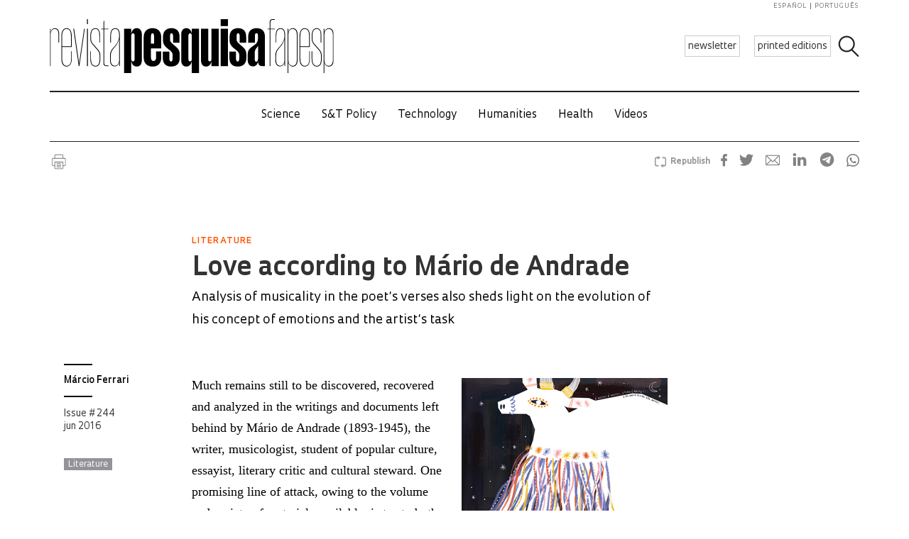

--- FILE ---
content_type: text/css
request_url: https://revistapesquisa.fapesp.br/wp-content/themes/revista-pesquisa-fapesp-tema/css/home-redesign.css
body_size: 6994
content:

/*homeredesign TEMP */

body.home #main .homeredesign .col.corona h3, #nav .item-menu[href="/keywords/coronavirus"] {
    background: transparent url(../img/icons/custom-category-coronavirus.svg) no-repeat 0 0;
    background-size: 15px auto;
    padding-left: 20px;
    display: inline-block;
}

body.home #main .homeredesign .col.brasil {
    background: transparent url(../img/brasil200/logocompact.svg) no-repeat 16px -12px;
    background-size: 200px 40px;
}

body.home #main .homeredesign .col.result.top.brasil {
    padding-top: 28px;
}

body.home #main .section.homeredesign .col.brasil:first-child {
	background-position-x: 0;
}

body.home #main .homeredesign .col.brasil h3 {
    color: transparent !important;
}

#nav ul.menu li {
    height: 15px;
}

#nav ul.menu a.item-menu {
    line-height: 15px;
    height: 15px;
} 

#nav .item-menu[href="/keywords/coronavirus"] {
    color: #f16363 !important;
    text-transform: uppercase;
}

#nav .item-menu {
    line-height: 22px;
}

body.home #main .homeredesign {
    font-family: Oculum, sans-serif;
}

body.home #main .section.twopanel.homeredesign h2 {
    font-size: 18px;
    line-height: 26px;
}

body.home #main .section.top.homeredesign h2 {
    font-size: 14pt;
    line-height: 18pt;
    font-weight: 400;
}

body.home #main .section.podcasts.homeredesign h2 {
    font-weight: 400 !important;
}

body.home #main .section.top.homeredesign .right .col:first-of-type h2 {
    font-size: 18pt;
    line-height: 20pt;
    font-weight: 500;
}

body.home #main .section.twopanel.podcasts.homeredesign .podcast_tile {
    margin-bottom: 12px;
}

body.home #main .section.twopanel.podcasts.homeredesign {
    padding-top: 0;
    margin-top: 0;
}

body.home #main .section.videos.homeredesign .section-videos {
    margin-top: 60px;
}

body.home #main .section.videos.homeredesign img {
    width: 100%;
}

body.home #main .section.videos.homeredesign aside.right > div {
    padding: 0 0 30px 20px;
}

body.home #main .section.videos.homeredesign aside.right img {
    width: 100%;
    margin-bottom: 10px;
}

@media screen and (min-width: 1141px) {
    body.home #main .section.twopanel.homeredesign:after {
        content:"";
        position: absolute;
        z-index: -1;
        top: 0;
        bottom: 0;
        left: 67.5%;
        height: calc(100% - 60px);
        border-left: 1px solid lightgray;
        transform: translate(-50%, 30px);
    }

    body.home #main .section.twopanel.podcasts.homeredesign:after {
        top: 93px;
        height: calc(100% - 200px);
    }
    body.home #main .section.twopanel.videos.homeredesign:after {
        top: 112px;
        height: calc(100% - 200px);
    }
}

body.home #main  .homeredesign aside.left .col {
    padding-right: 25%;
}

body.home #main  .homeredesign aside.left h1 {
    font-size: 30px;
    margin: 0.45em 0;
    font-weight: 500;
    line-height: normal;
}

body.home #main  .homeredesign aside.left h3 {
    line-height: 18px;
    margin: 10px 0 0 0;
}
body.home #main .section.homeredesign .col {
	padding: 0;
	margin: 0;
    width: auto;
}
body.home .homeredesign h2 {
  font-size: 20px;
  line-height: 22px;
}

body.home .homeredesign .col.top h2 {
    font-weight: 700;
    font-size: 24px;
    line-height: normal;
}

body.home .homeredesign .col.top h4 {
    font-size: 16px;
    font-weight: 400;
    line-height: 26px;
}

body.home .homeredesign aside.left {
    padding: 0;
    display: block;
    float: left;
    width: 66.66%;
    box-sizing: border-box;
}

body.home .homeredesign aside.left h2 {
    font-size: 18px;
    line-height: 26px;
    font-weight: normal;
}

body.home .homeredesign aside.left h2.subtitle-image {
    font-weight: normal;
    font-size: 14px;
}

body.home .homeredesign aside.right {
    float: right;
    width: 33.33%;
}

body.home .homeredesign aside.right h2 {
    line-height: 24px !important;
    font-weight: bold !important;
}

body.home .homeredesign aside.right h4 {
    margin-top: 10px;
}

body.home #main .homeredesign .autor  {
    margin-top: 10px;
    font-size: 11px;
    letter-spacing: 1px;
    font-weight: 500;
    text-transform: uppercase;
    display: block;
    font-style: normal;
    color: #333;
}

body.home #main .homeredesign aside.right .col {
    padding: 0 0 10px;
    margin: 0 0 10px 18px;
    border: 1px solid lightgray;
    border-width: 0 0 1px 0;
}

body.home #main .homeredesign aside.right .col:last-child {
    border: 0;
    padding: 0;
    margin-bottom: 0;
}

body.home #main .homeredesign aside.right .col img {
    margin-bottom: 8px;
}

body.home #main .homeredesign aside.right .col h3 {
    margin-bottom: 10px;
}

body.home #main .section.homeredesign {
    padding: 30px 0 24px 0;
}

body.home #main .section.destaques.homeredesign {
    border-top: 1px solid gray;
    padding: 24px 0 0 0;
    margin-top: 0;
    display: table;
    height: 100%;
}

body.home #main .chamadas.homeredesign {
    display: table-row;
    height: 100%;
}

body.home #main .chamadas.homeredesign .col {
    width: 34.5%;
    display: table-cell;
    border: 1px solid lightgray;
    border-width: 0 1px 0 0;
    margin: 0 0 30px 0;
    padding: 0 15px 0 16px;
    float: none;
}

body.home #main .chamadas.homeredesign .col:first-child {
    width: 33%;
    padding: 0 15px 0 0;
}

body.home #main .chamadas.homeredesign .col:last-child {
    width: 33%;
    border: 0;
    padding: 0 0 0 15px;
}

body.home #main .chamadas.homeredesign .col h2 {
    font-weight: 700;
    font-size: 24px;
    line-height: 26px;
}

body.home #main .chamadas.homeredesign .col .linha-fina .autor {
    font-weight: 500;
}

body.home #main .chamadas.homeredesign .col .linha-fina {
    position: relative;
    display: block;
    background: transparent;
    padding: 0;
    font-family: Oculum, sans-serif;
    text-transform: none;
    letter-spacing: normal;
    height: auto;
    top: auto;
    font-size: 16px;
    font-weight: 400;
    line-height: 26px;
    margin-top: 15px;
}

body.home #main .destaques.homeredesign + div.section {
    margin-top: 10px;
}

@media screen and (max-width: 1140px) {
    body.home #main .homeredesign {
        width: calc(100% - 40px) !important;
        margin-left: 20px !important;
    }

    body.home #main .homeredesign aside.left {
        width: 100%;
        margin-bottom: 25px;
    }

    body.home #main .homeredesign aside.right {
        float: none;
        clear: both;
        width: 100%;
    }

    body.home #main .homeredesign aside.right .col, body.home #main .homeredesign aside.left .col {
        border: 0 !important;
        min-height: auto;
    }

    body.home #main .homeredesign aside.right img {
        width: 100%;
    }


    body.home #main .section.destaques.homeredesign {
        display: block;
    }

    body.home #main .chamadas.homeredesign {
        display: block;
    }

    body.home #main .chamadas.homeredesign .col {
        display: block;
        border: 0;
        width: 100% !important;
    }

}

